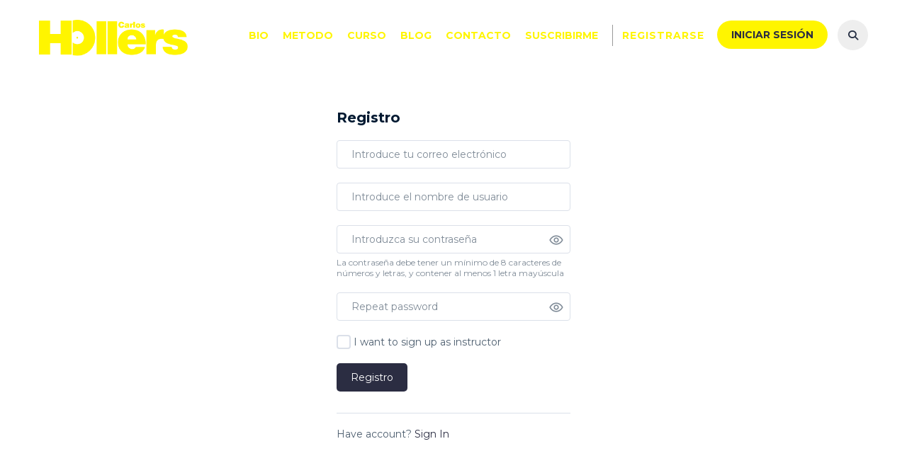

--- FILE ---
content_type: text/css
request_url: https://carloshollers.com/wp-content/themes/masterstudy/assets/css/vc_modules/stm_layout_styles/tech.css?ver=4.8.105
body_size: 15749
content:
.rs-parallax-wrap form input,.sr7-layer form input{min-height:60px;padding:0 45px 0 30px!important;line-height:60px!important;width:100%;display:block;font-weight:400}.rs-parallax-wrap form button[type=submit],.sr7-layer form button[type=submit]{position:absolute;top:17px;right:10px;background-color:transparent;color:#273044;opacity:.2}.rs-parallax-wrap form input{border:0;border-radius:5px;color:#273044;font-size:16px}.rs-parallax-wrap form button[type=submit]{border:0;font-size:20px!important;transition:.3s ease}.rs-parallax-wrap form button[type=submit]:hover{opacity:1}.sr7-layer form input{border:0;border-radius:5px;color:#273044;font-size:16px}.sr7-layer form button[type=submit]{border:0;font-size:20px!important;transition:.3s ease}.sr7-layer form button[type=submit]:hover,body.tech .stm_lms_lesson_header__right .stm_lms_wishlist_button:hover .lnr:after{opacity:1}.widget_contacts .widget_contacts_style_2 li.widget_contacts_email a{color:inherit!important}body.tech .socials_widget_wrapper a:hover i{color:#fff}body.tech #header .header-login-button .stm_lms_log_in{position:relative;overflow:hidden;-webkit-transform:translateZ(0);z-index:30}body.tech #header .header-login-button .stm_lms_log_in:hover{color:#fff}body.tech #header .header-login-button .stm_lms_log_in:hover:after{left:0}body.tech #header .header-login-button .stm_lms_log_in:after{transition:all .25s cubic-bezier(.66,.36,.17,.91);content:"";display:block;position:absolute;width:100%;height:100%;left:-100%;top:0;background:rgba(0,0,0,.1);z-index:-1}body.tech .header_6 .header_main_menu_wrapper .right_buttons{margin-left:24px;border-left:1px rgba(255,255,255,.2) solid}body.tech .stm_lms_lesson_header__right .stm_lms_settings_button{margin-top:5px}body.tech .stm_lms_lesson_header__right .stm_lms_wishlist_button .lnr{position:relative}body.tech .stm_lms_lesson_header__right .stm_lms_wishlist_button .lnr:after{width:100%;height:100%;left:50%;top:50%;-webkit-transform:translate(-50%,-50%);transform:translate(-50%,-50%)}body.tech .stm_lms_lesson_header__right .stm_lms_wishlist_button .lnr:before{position:absolute;top:52%;left:52%;-webkit-transform:translate(-50%,-50%);transform:translate(-50%,-50%);font-size:25px}@media (min-width:1920px){body.tech .stm_lms_lesson_header__right .stm_lms_wishlist_button .lnr:before{top:51%}}body.tech .stm_lms_lesson_header__right .stm_lms_wishlist_button:hover .lnr:before{color:#fff;z-index:10}body.tech .stm_lms_wishlist_button{border-radius:50%;height:42px;line-height:42px;padding:1px 12px 0 13px;margin-top:-6px}body.tech .stm_lms_wishlist_button .lnr{display:block;position:relative;width:45px;height:45px;text-align:center}body.tech .stm_lms_wishlist_button .lnr:after{content:"";display:block;position:absolute;width:43px;height:43px;left:0;top:-6px;border-radius:50%;background-color:#eab830;opacity:0;transition:.3s ease;z-index:0}#footer .footer_wrapper #footer_copyright .row>div,body.tech .stm_lms_course__image img{width:100%}body.tech .stm_lms_wishlist_button .lnr:before{position:relative;left:-.5px;top:.5px;font-size:18px}body.tech .stm_lms_wishlist_button:hover{background-color:#00c691}body.tech .stm_lms_wishlist_button:hover .lnr:after{opacity:1}body.tech .stm_lms_wishlist_button:hover .lnr:before{color:#fff;z-index:10}body.tech .stm_lms_wishlist_button .stmlms-heart1{font-size:18px}body.tech .stm_lms_wishlist_button.not-logged-in .lnr:before{top:4.5px;left:-.5px}body.tech .box_align_center>div{min-width:220px}body.tech .right_buttons .stm_lms_wishlist_button{margin-left:15px;margin-right:0}body.tech .stm_lms_wizard__hint .h2,body.tech .stm_lms_wizard__hint .h5{color:#fff}body.tech .header_main_menu_wrapper .header-menu>li:hover>ul.sub-menu{margin-top:20px}body.tech .stm_lms_result__round__time,body.tech .stm_lms_timer__time{color:#fff}body.tech .widget_contacts .widget_contacts_style_2 li.widget_contacts_phone{margin-bottom:12px}body.tech .navbar-toggle:hover .icon-bar{background-color:#00c691!important}body.tech .stm_lms_course__title{font-weight:300}body.tech #footer .widget_stm_lms_popular_courses li{min-height:50px}body.tech #footer .footer_wrapper .widget_pages ul.style_1 .page_item a{border-bottom:0}body.tech #footer .footer_wrapper .widget_pages ul.style_1 .page_item a:before{margin-top:2px}body.tech .btn-default.lg,body.tech .button.lg,body.tech .form-submit .submit.lg,body.tech .post-password-form input[type=submit].lg{border-radius:4px!important}body.tech .icon_alignment_left .icon_text h2{margin-bottom:4px}body.tech .stm_lms_courses_categories.style_5 .stm_lms_courses_category{width:16.666%}body.tech .stm_lms_courses_grid__all{display:none}body.tech .stm_lms_courses_carousel .stm_lms_courses_carousel__top h3,body.tech .stm_lms_courses_grid__top h2{font-size:36px;letter-spacing:-.8px;font-weight:700}body.tech .stm_lms_courses_carousel .stm_lms_courses__grid .owl-stage-outer{padding:0 5px 30px;margin:0 -5px;overflow:hidden}body.tech .stm_lms_courses_carousel .stm_lms_courses__grid .owl-stage-outer .stm_lms_courses__single__inner{box-shadow:0 5px 8px 0 rgba(0,0,0,.1)}body.tech .stm_lms_courses_categories.style_5 .stm_lms_courses_category>a h4{font-size:15px;font-weight:700}body.tech .right_buttons:before{position:absolute;top:2px;left:0;content:"";display:block;height:30px;width:1px;background-color:#000;opacity:.4}body.tech .right_buttons>*{vertical-align:middle}body.tech .right_buttons .header-login-button.log-in a{border-radius:5px;padding:13px 20px}body.tech .header_default:after{content:"";display:block;position:absolute;bottom:0;left:0;right:0;height:1px;background-color:#fff;opacity:.2}.stm_lms_instructors_carousel_wrapper.style_1 .stm-lms-user_rating .stm-lms-user_rating__total,.stm_lms_instructors_carousel_wrapper.style_1 .stm-lms-user_rating strong.rating,.testimonials_main_wrapper.simple_carousel_wrapper .owl-stage-outer .testimonial_inner_wrapper .media-body .short_separator,body.tech .magic_line:after{display:none}body.tech .right_buttons{position:relative;border-left:none!important}body.tech .right_buttons .header-login-button.log-in{position:relative;top:-1px}body.tech .right_buttons .header-login-button.sign-up{position:relative;top:-2px}.transparent_header .right_buttons{position:relative;border-left:none!important}.transparent_header .right_buttons:before{background-color:#fff!important}.transparent_header .right_buttons .header-login-button.log-in a,.transparent_header .right_buttons .header-login-button.sign-up a{color:#fff}.transparent_header .right_buttons .header-login-button.log-in{position:relative;top:-1px}.transparent_header .right_buttons .header-login-button.sign-up{position:relative;top:-2px}.transparent_header .right_buttons .search-toggler{background-color:transparent}.transparent_header .right_buttons .search-toggler i{color:#fff}.stm_lms_courses__grid .stm_lms_courses__single__inner{box-shadow:0 5px 20px 0 rgba(0,0,0,.1);border-radius:10px;border:none;overflow:hidden}.stm_lms_courses_list_view .stm_lms_courses__grid .stm_lms_courses__single__inner{box-shadow:none;border-radius:0;border:none;overflow:hidden}.stm_lms_courses_carousel__buttons .stm_lms_courses_carousel__button{border-radius:50%;width:36px;height:36px;line-height:36px;border:2px solid #eab830;color:#eab830;margin:0 3px;background:0 0}.stm_lms_courses_carousel__buttons .stm_lms_courses_carousel__button:focus,.stm_lms_courses_carousel__buttons .stm_lms_courses_carousel__button:hover{color:#fff!important;background:#eab830}.stm_lms_courses_carousel .stm_lms_courses__grid .owl-stage-outer{overflow:visible}.stm_lms_courses_carousel__top h3{font-size:40px;line-height:46px;font-weight:400}.stm_theme_wpb_video_wrapper .stm_video_preview{border-radius:10px}.stm_theme_wpb_video_wrapper .stm_video_preview:before{z-index:11}.stm_theme_wpb_video_wrapper .stm_video_preview:after{background:#eab830}.btn-carousel-control{border-radius:50%;width:36px;height:36px;margin:0 3px;border-width:2px!important;line-height:36px}#footer .stm_product_list_widget.widget_woo_stm_style_2 li a .meta .title,.testimonials_main_wrapper.simple_carousel_wrapper .testimonials_control_bar{margin-top:0}.btn-carousel-control:focus,.btn-carousel-control:hover{color:#fff!important}.btn-carousel-control:focus i,.btn-carousel-control:hover i{color:#fff}.btn.btn-default,.button,.form-submit .submit,.post-password-form input[type=submit]{background-color:#eab830;border-color:#eab830}.btn.btn-default:hover,.button:hover,.form-submit .submit:hover,.post-password-form input[type=submit]:hover{background-color:#eab830}.testimonials_main_wrapper.simple_carousel_wrapper .btn-carousel-control:focus,.testimonials_main_wrapper.simple_carousel_wrapper .btn-carousel-control:hover{background-color:#eab830}.testimonials_main_wrapper.simple_carousel_wrapper .owl-stage-outer{padding:0 20px;margin:0 -20px}.testimonials_main_wrapper.simple_carousel_wrapper .owl-stage-outer .owl-item{opacity:0;transition:.3s}.testimonials_main_wrapper.simple_carousel_wrapper .owl-stage-outer .owl-item.active{opacity:1}.testimonials_main_wrapper.simple_carousel_wrapper .owl-stage-outer .testimonial_inner_wrapper{box-shadow:0 5px 20px rgba(0,0,0,.1);border-radius:10px;background:#fff;padding:24px 30px}.testimonials_main_wrapper.simple_carousel_wrapper .owl-stage-outer .testimonial_inner_wrapper .media{margin-bottom:15px}.testimonials_main_wrapper.simple_carousel_wrapper .owl-stage-outer .testimonial_inner_wrapper .media-left{min-width:70px;padding-right:20px}.testimonials_main_wrapper.simple_carousel_wrapper .owl-stage-outer .testimonial_inner_wrapper .media-left img{width:50px}.testimonials_main_wrapper.simple_carousel_wrapper .owl-stage-outer .testimonial_inner_wrapper .media-body .testimonials-inner-title{font-size:18px;line-height:24px;font-weight:700;margin-bottom:0}.testimonials_main_wrapper.simple_carousel_wrapper .owl-stage-outer .testimonial_inner_wrapper .testimonial_inner_content p{margin-bottom:0}.vc_btn3{background-image:none!important}.vc_btn3.vc_btn3-size-md{padding-top:18px!important;padding-bottom:15px!important;font-weight:700}.stm_subscribe .widget_mailchimp .stm_subscribe_title{font-size:18px;line-height:20px;font-weight:700;text-transform:none}.stm_subscribe .widget_mailchimp .stm_subscribe_email{border-radius:50px;padding-left:20px!important}.stm_subscribe .widget_mailchimp .button{background-color:#273044!important;border-radius:0 50px 50px 0;line-height:47px}.stm_subscribe .widget_mailchimp .button:hover{opacity:.9}@media (max-width:515px){.stm_subscribe .widget_mailchimp .button{border-radius:50px}}.stm_lms_courses_carousel_wrapper .stm_lms_courses_carousel__top{margin-bottom:27px}.stm_lms_courses__grid_4 .stm_lms_courses__single--image .stm_lms_lazy_image{padding-bottom:70%}.stm_lms_instructors_carousel_wrapper .stm_lms_instructors_carousel .stm_lms_instructors__grid .owl-stage-outer{padding-left:0!important;padding-right:0!important;margin-left:0!important;margin-right:0!important}.stm_lms_instructors_carousel_wrapper .stm_lms_instructors_carousel .stm_lms_instructors__grid .owl-stage-outer .stm_lms_instructors__single{transition:.3s}.stm_lms_instructors_carousel_wrapper .stm_lms_instructors_carousel .stm_lms_instructors__grid .owl-stage-outer .stm_lms_instructors__single:hover{background:#fff;box-shadow:none!important}body .stm_lms_courses_grid__top{margin-bottom:30px}body .stm_lms_courses_grid__top h2{text-transform:none}body .testimonials_control_bar_top{margin-bottom:0;border:none;clear:both}body .stm_video_wrapper_title{margin-bottom:10px;border:none}body .testimonials_main_wrapper .testimonials-carousel-init:after,body .testimonials_main_wrapper .testimonials-carousel-init:before{display:none!important;content:""}body .testimonials_main_wrapper .testimonials-carousel-init .owl-stage-outer{clear:both}#footer .footer_wrapper .textwidget .btn{font-size:12px;padding:12px 17px;background:0 0;border-color:#fff}#footer .footer_wrapper .widget_pages ul.style_1 .page_item a{padding-top:10px!important;padding-bottom:10px!important;border-bottom:1px rgba(255,255,255,.5) solid;font-size:14px}#footer .footer_wrapper .widget_pages ul.style_1 .page_item a:after{display:none}#footer .footer_wrapper .widget_pages ul.style_1 .page_item a:before{content:"\f054";font-family:"Font Awesome 6 Free";font-weight:900;display:inline-block;position:absolute;left:0;font-size:10px;line-height:9px;color:#fff}#footer .footer_wrapper .widget_pages ul.style_1 .page_item a span{font-size:14px;text-transform:none}#footer .footer_wrapper .widget_pages ul.style_1 .page_item:first-child a{padding-top:0!important}#footer .footer_wrapper .widget_pages ul.style_1 .page_item:last-child a{border-bottom:none}#footer .footer_wrapper #footer_copyright{text-align:center}#footer .footer_wrapper #footer_copyright .row{justify-content:center;display:flex;flex-wrap:wrap}#footer .footer_wrapper #footer_copyright .row>div .copyright_text{line-height:24px}#footer .stm_product_list_widget.widget_woo_stm_style_2 li a:hover .meta .title,#footer .widget_contacts ul li .icon{color:#eab830}#footer .stm_product_list_widget li a .meta .expert{text-transform:none!important}.stm_video_wrapper .stm_theme_wpb_video_wrapper .stm_video_preview:before{margin-top:-17px;margin-left:-12px}.stm_video_wrapper .stm_theme_wpb_video_wrapper .stm_video_preview:after{width:56px;height:56px}.vc_general.vc_tta.vc_tta-tabs .vc_tta-tab>a,.vc_general.vc_tta.vc_tta-tabs .vc_tta-tab>a:hover{cursor:pointer}.stm-lms-buy-buttons .btn{line-height:15px}body.cooking .stm_product_list_widget.widget_woo_stm_style_2 li a .meta .title{margin-top:0}body.cooking.woocommerce .sidebar-area .widget.widget_price_filter .price_slider_wrapper .price_slider .ui-slider-handle{border-color:rgba(255,255,255,.5)}.stm_lms_user_info_top__socials a{line-height:40px}ul.page-numbers>li .page-numbers i{margin:0}.header-menu #searchform-mobile .search-input{border-left:1px solid #e1e2e4}.header-button .vc_btn3{border:2px solid #fff!important}.header-button .vc_btn3:hover{background:0 0!important;color:#fff!important}.table_working_hours tr td.day_value.closed span{font-size:12px}.stm_lms_wizard__inner .stm_lms_wizard__close{line-height:28px}body .stm-lms-lesson_navigation_complete span,body .stm_lms_complete_lesson span{top:7px!important}a:hover{color:#00c691}body .stm_lms_user_info_top__socials a{line-height:40px}body .stm_lms_courses__single--term{margin-bottom:0}body .cross-sells .stm-courses li.product .product__inner .woocommerce-LoopProduct-link .onsale,body .related.products .stm-courses li.product .product__inner .woocommerce-LoopProduct-link .onsale,body .stm_archive_product_inner_grid_content .stm-courses li.product .product__inner .woocommerce-LoopProduct-link .onsale{padding:4px 4px 2px;line-height:16px}body .stm_woo_helpbar .woocommerce-product-search input[type=submit]{line-height:12px}.header-menu .menu-item-has-children{z-index:21!important}.header-menu .menu-item-has-children .sub-menu{z-index:20!important}.header-login-button .stm_lms_log_in.loading:before{top:50%;margin-top:-15px;border-color:#fff}.apsl-icon-block{line-height:39px}@media (max-width:1400px){body.tech .icon_alignment_left .icon_text h2{font-size:30px}body.tech .icon_alignment_left .icon_text p{font-size:13px}}@media (max-width:1100px){.header_main_menu_wrapper .header-menu>li{padding:0 8px}}@media (max-width:1024px){body.tech .stm_lms_courses_categories.style_5 .stm_lms_courses_category{width:33.333%}}@media (max-width:991px){body.tech .header-menu-mobile .header-menu>li.opened>a{margin-bottom:35px;color:#fff}body.tech .header-menu-mobile .header-menu>li.opened .fa-angle-right:before{color:#fff!important}}@media (max-width:767px){body.tech .gallery_terms_list{margin:30px 0 -10px;text-align:left}}@media (max-width:500px){body.tech .stm_lms_courses_categories.style_5 .stm_lms_courses_category{width:50%}}